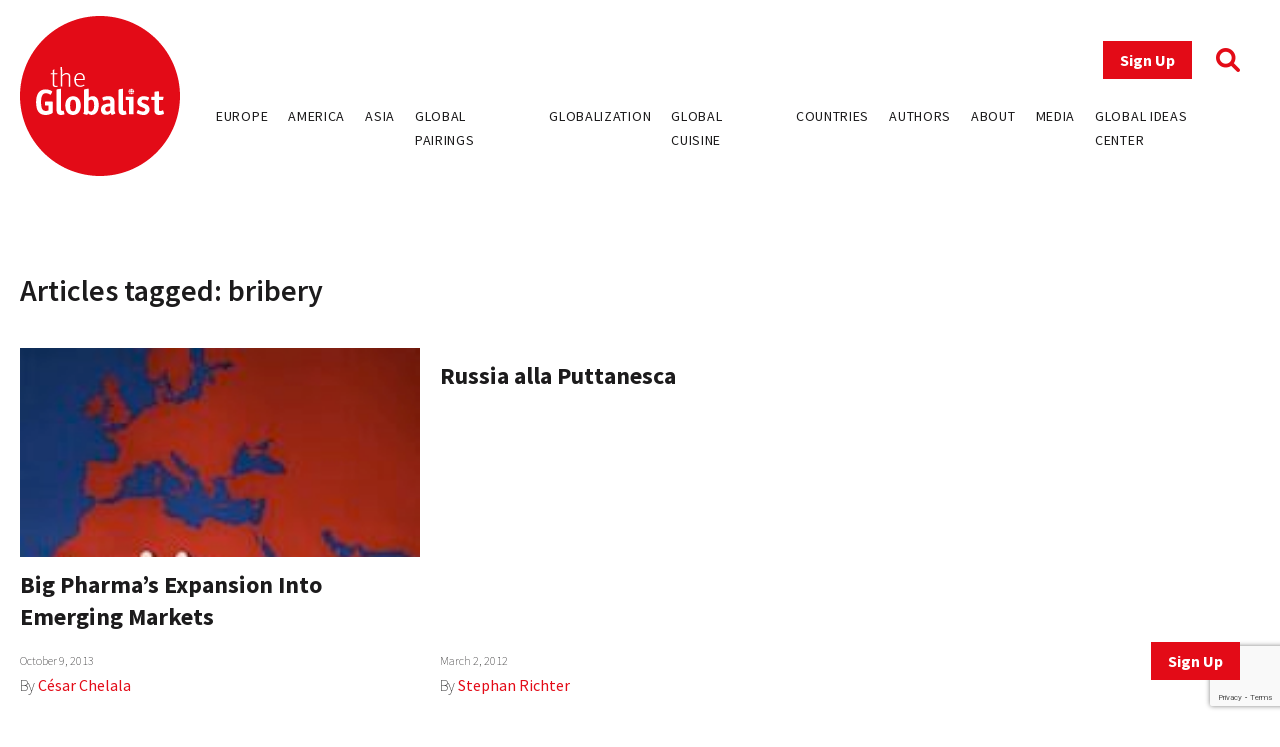

--- FILE ---
content_type: text/html; charset=utf-8
request_url: https://www.google.com/recaptcha/api2/anchor?ar=1&k=6LfY-q8pAAAAAN3LpddxMFiVySoH06K-FQfPGBtr&co=aHR0cHM6Ly93d3cudGhlZ2xvYmFsaXN0LmNvbTo0NDM.&hl=en&v=PoyoqOPhxBO7pBk68S4YbpHZ&size=invisible&anchor-ms=20000&execute-ms=30000&cb=ejc0nwwbsjo9
body_size: 48498
content:
<!DOCTYPE HTML><html dir="ltr" lang="en"><head><meta http-equiv="Content-Type" content="text/html; charset=UTF-8">
<meta http-equiv="X-UA-Compatible" content="IE=edge">
<title>reCAPTCHA</title>
<style type="text/css">
/* cyrillic-ext */
@font-face {
  font-family: 'Roboto';
  font-style: normal;
  font-weight: 400;
  font-stretch: 100%;
  src: url(//fonts.gstatic.com/s/roboto/v48/KFO7CnqEu92Fr1ME7kSn66aGLdTylUAMa3GUBHMdazTgWw.woff2) format('woff2');
  unicode-range: U+0460-052F, U+1C80-1C8A, U+20B4, U+2DE0-2DFF, U+A640-A69F, U+FE2E-FE2F;
}
/* cyrillic */
@font-face {
  font-family: 'Roboto';
  font-style: normal;
  font-weight: 400;
  font-stretch: 100%;
  src: url(//fonts.gstatic.com/s/roboto/v48/KFO7CnqEu92Fr1ME7kSn66aGLdTylUAMa3iUBHMdazTgWw.woff2) format('woff2');
  unicode-range: U+0301, U+0400-045F, U+0490-0491, U+04B0-04B1, U+2116;
}
/* greek-ext */
@font-face {
  font-family: 'Roboto';
  font-style: normal;
  font-weight: 400;
  font-stretch: 100%;
  src: url(//fonts.gstatic.com/s/roboto/v48/KFO7CnqEu92Fr1ME7kSn66aGLdTylUAMa3CUBHMdazTgWw.woff2) format('woff2');
  unicode-range: U+1F00-1FFF;
}
/* greek */
@font-face {
  font-family: 'Roboto';
  font-style: normal;
  font-weight: 400;
  font-stretch: 100%;
  src: url(//fonts.gstatic.com/s/roboto/v48/KFO7CnqEu92Fr1ME7kSn66aGLdTylUAMa3-UBHMdazTgWw.woff2) format('woff2');
  unicode-range: U+0370-0377, U+037A-037F, U+0384-038A, U+038C, U+038E-03A1, U+03A3-03FF;
}
/* math */
@font-face {
  font-family: 'Roboto';
  font-style: normal;
  font-weight: 400;
  font-stretch: 100%;
  src: url(//fonts.gstatic.com/s/roboto/v48/KFO7CnqEu92Fr1ME7kSn66aGLdTylUAMawCUBHMdazTgWw.woff2) format('woff2');
  unicode-range: U+0302-0303, U+0305, U+0307-0308, U+0310, U+0312, U+0315, U+031A, U+0326-0327, U+032C, U+032F-0330, U+0332-0333, U+0338, U+033A, U+0346, U+034D, U+0391-03A1, U+03A3-03A9, U+03B1-03C9, U+03D1, U+03D5-03D6, U+03F0-03F1, U+03F4-03F5, U+2016-2017, U+2034-2038, U+203C, U+2040, U+2043, U+2047, U+2050, U+2057, U+205F, U+2070-2071, U+2074-208E, U+2090-209C, U+20D0-20DC, U+20E1, U+20E5-20EF, U+2100-2112, U+2114-2115, U+2117-2121, U+2123-214F, U+2190, U+2192, U+2194-21AE, U+21B0-21E5, U+21F1-21F2, U+21F4-2211, U+2213-2214, U+2216-22FF, U+2308-230B, U+2310, U+2319, U+231C-2321, U+2336-237A, U+237C, U+2395, U+239B-23B7, U+23D0, U+23DC-23E1, U+2474-2475, U+25AF, U+25B3, U+25B7, U+25BD, U+25C1, U+25CA, U+25CC, U+25FB, U+266D-266F, U+27C0-27FF, U+2900-2AFF, U+2B0E-2B11, U+2B30-2B4C, U+2BFE, U+3030, U+FF5B, U+FF5D, U+1D400-1D7FF, U+1EE00-1EEFF;
}
/* symbols */
@font-face {
  font-family: 'Roboto';
  font-style: normal;
  font-weight: 400;
  font-stretch: 100%;
  src: url(//fonts.gstatic.com/s/roboto/v48/KFO7CnqEu92Fr1ME7kSn66aGLdTylUAMaxKUBHMdazTgWw.woff2) format('woff2');
  unicode-range: U+0001-000C, U+000E-001F, U+007F-009F, U+20DD-20E0, U+20E2-20E4, U+2150-218F, U+2190, U+2192, U+2194-2199, U+21AF, U+21E6-21F0, U+21F3, U+2218-2219, U+2299, U+22C4-22C6, U+2300-243F, U+2440-244A, U+2460-24FF, U+25A0-27BF, U+2800-28FF, U+2921-2922, U+2981, U+29BF, U+29EB, U+2B00-2BFF, U+4DC0-4DFF, U+FFF9-FFFB, U+10140-1018E, U+10190-1019C, U+101A0, U+101D0-101FD, U+102E0-102FB, U+10E60-10E7E, U+1D2C0-1D2D3, U+1D2E0-1D37F, U+1F000-1F0FF, U+1F100-1F1AD, U+1F1E6-1F1FF, U+1F30D-1F30F, U+1F315, U+1F31C, U+1F31E, U+1F320-1F32C, U+1F336, U+1F378, U+1F37D, U+1F382, U+1F393-1F39F, U+1F3A7-1F3A8, U+1F3AC-1F3AF, U+1F3C2, U+1F3C4-1F3C6, U+1F3CA-1F3CE, U+1F3D4-1F3E0, U+1F3ED, U+1F3F1-1F3F3, U+1F3F5-1F3F7, U+1F408, U+1F415, U+1F41F, U+1F426, U+1F43F, U+1F441-1F442, U+1F444, U+1F446-1F449, U+1F44C-1F44E, U+1F453, U+1F46A, U+1F47D, U+1F4A3, U+1F4B0, U+1F4B3, U+1F4B9, U+1F4BB, U+1F4BF, U+1F4C8-1F4CB, U+1F4D6, U+1F4DA, U+1F4DF, U+1F4E3-1F4E6, U+1F4EA-1F4ED, U+1F4F7, U+1F4F9-1F4FB, U+1F4FD-1F4FE, U+1F503, U+1F507-1F50B, U+1F50D, U+1F512-1F513, U+1F53E-1F54A, U+1F54F-1F5FA, U+1F610, U+1F650-1F67F, U+1F687, U+1F68D, U+1F691, U+1F694, U+1F698, U+1F6AD, U+1F6B2, U+1F6B9-1F6BA, U+1F6BC, U+1F6C6-1F6CF, U+1F6D3-1F6D7, U+1F6E0-1F6EA, U+1F6F0-1F6F3, U+1F6F7-1F6FC, U+1F700-1F7FF, U+1F800-1F80B, U+1F810-1F847, U+1F850-1F859, U+1F860-1F887, U+1F890-1F8AD, U+1F8B0-1F8BB, U+1F8C0-1F8C1, U+1F900-1F90B, U+1F93B, U+1F946, U+1F984, U+1F996, U+1F9E9, U+1FA00-1FA6F, U+1FA70-1FA7C, U+1FA80-1FA89, U+1FA8F-1FAC6, U+1FACE-1FADC, U+1FADF-1FAE9, U+1FAF0-1FAF8, U+1FB00-1FBFF;
}
/* vietnamese */
@font-face {
  font-family: 'Roboto';
  font-style: normal;
  font-weight: 400;
  font-stretch: 100%;
  src: url(//fonts.gstatic.com/s/roboto/v48/KFO7CnqEu92Fr1ME7kSn66aGLdTylUAMa3OUBHMdazTgWw.woff2) format('woff2');
  unicode-range: U+0102-0103, U+0110-0111, U+0128-0129, U+0168-0169, U+01A0-01A1, U+01AF-01B0, U+0300-0301, U+0303-0304, U+0308-0309, U+0323, U+0329, U+1EA0-1EF9, U+20AB;
}
/* latin-ext */
@font-face {
  font-family: 'Roboto';
  font-style: normal;
  font-weight: 400;
  font-stretch: 100%;
  src: url(//fonts.gstatic.com/s/roboto/v48/KFO7CnqEu92Fr1ME7kSn66aGLdTylUAMa3KUBHMdazTgWw.woff2) format('woff2');
  unicode-range: U+0100-02BA, U+02BD-02C5, U+02C7-02CC, U+02CE-02D7, U+02DD-02FF, U+0304, U+0308, U+0329, U+1D00-1DBF, U+1E00-1E9F, U+1EF2-1EFF, U+2020, U+20A0-20AB, U+20AD-20C0, U+2113, U+2C60-2C7F, U+A720-A7FF;
}
/* latin */
@font-face {
  font-family: 'Roboto';
  font-style: normal;
  font-weight: 400;
  font-stretch: 100%;
  src: url(//fonts.gstatic.com/s/roboto/v48/KFO7CnqEu92Fr1ME7kSn66aGLdTylUAMa3yUBHMdazQ.woff2) format('woff2');
  unicode-range: U+0000-00FF, U+0131, U+0152-0153, U+02BB-02BC, U+02C6, U+02DA, U+02DC, U+0304, U+0308, U+0329, U+2000-206F, U+20AC, U+2122, U+2191, U+2193, U+2212, U+2215, U+FEFF, U+FFFD;
}
/* cyrillic-ext */
@font-face {
  font-family: 'Roboto';
  font-style: normal;
  font-weight: 500;
  font-stretch: 100%;
  src: url(//fonts.gstatic.com/s/roboto/v48/KFO7CnqEu92Fr1ME7kSn66aGLdTylUAMa3GUBHMdazTgWw.woff2) format('woff2');
  unicode-range: U+0460-052F, U+1C80-1C8A, U+20B4, U+2DE0-2DFF, U+A640-A69F, U+FE2E-FE2F;
}
/* cyrillic */
@font-face {
  font-family: 'Roboto';
  font-style: normal;
  font-weight: 500;
  font-stretch: 100%;
  src: url(//fonts.gstatic.com/s/roboto/v48/KFO7CnqEu92Fr1ME7kSn66aGLdTylUAMa3iUBHMdazTgWw.woff2) format('woff2');
  unicode-range: U+0301, U+0400-045F, U+0490-0491, U+04B0-04B1, U+2116;
}
/* greek-ext */
@font-face {
  font-family: 'Roboto';
  font-style: normal;
  font-weight: 500;
  font-stretch: 100%;
  src: url(//fonts.gstatic.com/s/roboto/v48/KFO7CnqEu92Fr1ME7kSn66aGLdTylUAMa3CUBHMdazTgWw.woff2) format('woff2');
  unicode-range: U+1F00-1FFF;
}
/* greek */
@font-face {
  font-family: 'Roboto';
  font-style: normal;
  font-weight: 500;
  font-stretch: 100%;
  src: url(//fonts.gstatic.com/s/roboto/v48/KFO7CnqEu92Fr1ME7kSn66aGLdTylUAMa3-UBHMdazTgWw.woff2) format('woff2');
  unicode-range: U+0370-0377, U+037A-037F, U+0384-038A, U+038C, U+038E-03A1, U+03A3-03FF;
}
/* math */
@font-face {
  font-family: 'Roboto';
  font-style: normal;
  font-weight: 500;
  font-stretch: 100%;
  src: url(//fonts.gstatic.com/s/roboto/v48/KFO7CnqEu92Fr1ME7kSn66aGLdTylUAMawCUBHMdazTgWw.woff2) format('woff2');
  unicode-range: U+0302-0303, U+0305, U+0307-0308, U+0310, U+0312, U+0315, U+031A, U+0326-0327, U+032C, U+032F-0330, U+0332-0333, U+0338, U+033A, U+0346, U+034D, U+0391-03A1, U+03A3-03A9, U+03B1-03C9, U+03D1, U+03D5-03D6, U+03F0-03F1, U+03F4-03F5, U+2016-2017, U+2034-2038, U+203C, U+2040, U+2043, U+2047, U+2050, U+2057, U+205F, U+2070-2071, U+2074-208E, U+2090-209C, U+20D0-20DC, U+20E1, U+20E5-20EF, U+2100-2112, U+2114-2115, U+2117-2121, U+2123-214F, U+2190, U+2192, U+2194-21AE, U+21B0-21E5, U+21F1-21F2, U+21F4-2211, U+2213-2214, U+2216-22FF, U+2308-230B, U+2310, U+2319, U+231C-2321, U+2336-237A, U+237C, U+2395, U+239B-23B7, U+23D0, U+23DC-23E1, U+2474-2475, U+25AF, U+25B3, U+25B7, U+25BD, U+25C1, U+25CA, U+25CC, U+25FB, U+266D-266F, U+27C0-27FF, U+2900-2AFF, U+2B0E-2B11, U+2B30-2B4C, U+2BFE, U+3030, U+FF5B, U+FF5D, U+1D400-1D7FF, U+1EE00-1EEFF;
}
/* symbols */
@font-face {
  font-family: 'Roboto';
  font-style: normal;
  font-weight: 500;
  font-stretch: 100%;
  src: url(//fonts.gstatic.com/s/roboto/v48/KFO7CnqEu92Fr1ME7kSn66aGLdTylUAMaxKUBHMdazTgWw.woff2) format('woff2');
  unicode-range: U+0001-000C, U+000E-001F, U+007F-009F, U+20DD-20E0, U+20E2-20E4, U+2150-218F, U+2190, U+2192, U+2194-2199, U+21AF, U+21E6-21F0, U+21F3, U+2218-2219, U+2299, U+22C4-22C6, U+2300-243F, U+2440-244A, U+2460-24FF, U+25A0-27BF, U+2800-28FF, U+2921-2922, U+2981, U+29BF, U+29EB, U+2B00-2BFF, U+4DC0-4DFF, U+FFF9-FFFB, U+10140-1018E, U+10190-1019C, U+101A0, U+101D0-101FD, U+102E0-102FB, U+10E60-10E7E, U+1D2C0-1D2D3, U+1D2E0-1D37F, U+1F000-1F0FF, U+1F100-1F1AD, U+1F1E6-1F1FF, U+1F30D-1F30F, U+1F315, U+1F31C, U+1F31E, U+1F320-1F32C, U+1F336, U+1F378, U+1F37D, U+1F382, U+1F393-1F39F, U+1F3A7-1F3A8, U+1F3AC-1F3AF, U+1F3C2, U+1F3C4-1F3C6, U+1F3CA-1F3CE, U+1F3D4-1F3E0, U+1F3ED, U+1F3F1-1F3F3, U+1F3F5-1F3F7, U+1F408, U+1F415, U+1F41F, U+1F426, U+1F43F, U+1F441-1F442, U+1F444, U+1F446-1F449, U+1F44C-1F44E, U+1F453, U+1F46A, U+1F47D, U+1F4A3, U+1F4B0, U+1F4B3, U+1F4B9, U+1F4BB, U+1F4BF, U+1F4C8-1F4CB, U+1F4D6, U+1F4DA, U+1F4DF, U+1F4E3-1F4E6, U+1F4EA-1F4ED, U+1F4F7, U+1F4F9-1F4FB, U+1F4FD-1F4FE, U+1F503, U+1F507-1F50B, U+1F50D, U+1F512-1F513, U+1F53E-1F54A, U+1F54F-1F5FA, U+1F610, U+1F650-1F67F, U+1F687, U+1F68D, U+1F691, U+1F694, U+1F698, U+1F6AD, U+1F6B2, U+1F6B9-1F6BA, U+1F6BC, U+1F6C6-1F6CF, U+1F6D3-1F6D7, U+1F6E0-1F6EA, U+1F6F0-1F6F3, U+1F6F7-1F6FC, U+1F700-1F7FF, U+1F800-1F80B, U+1F810-1F847, U+1F850-1F859, U+1F860-1F887, U+1F890-1F8AD, U+1F8B0-1F8BB, U+1F8C0-1F8C1, U+1F900-1F90B, U+1F93B, U+1F946, U+1F984, U+1F996, U+1F9E9, U+1FA00-1FA6F, U+1FA70-1FA7C, U+1FA80-1FA89, U+1FA8F-1FAC6, U+1FACE-1FADC, U+1FADF-1FAE9, U+1FAF0-1FAF8, U+1FB00-1FBFF;
}
/* vietnamese */
@font-face {
  font-family: 'Roboto';
  font-style: normal;
  font-weight: 500;
  font-stretch: 100%;
  src: url(//fonts.gstatic.com/s/roboto/v48/KFO7CnqEu92Fr1ME7kSn66aGLdTylUAMa3OUBHMdazTgWw.woff2) format('woff2');
  unicode-range: U+0102-0103, U+0110-0111, U+0128-0129, U+0168-0169, U+01A0-01A1, U+01AF-01B0, U+0300-0301, U+0303-0304, U+0308-0309, U+0323, U+0329, U+1EA0-1EF9, U+20AB;
}
/* latin-ext */
@font-face {
  font-family: 'Roboto';
  font-style: normal;
  font-weight: 500;
  font-stretch: 100%;
  src: url(//fonts.gstatic.com/s/roboto/v48/KFO7CnqEu92Fr1ME7kSn66aGLdTylUAMa3KUBHMdazTgWw.woff2) format('woff2');
  unicode-range: U+0100-02BA, U+02BD-02C5, U+02C7-02CC, U+02CE-02D7, U+02DD-02FF, U+0304, U+0308, U+0329, U+1D00-1DBF, U+1E00-1E9F, U+1EF2-1EFF, U+2020, U+20A0-20AB, U+20AD-20C0, U+2113, U+2C60-2C7F, U+A720-A7FF;
}
/* latin */
@font-face {
  font-family: 'Roboto';
  font-style: normal;
  font-weight: 500;
  font-stretch: 100%;
  src: url(//fonts.gstatic.com/s/roboto/v48/KFO7CnqEu92Fr1ME7kSn66aGLdTylUAMa3yUBHMdazQ.woff2) format('woff2');
  unicode-range: U+0000-00FF, U+0131, U+0152-0153, U+02BB-02BC, U+02C6, U+02DA, U+02DC, U+0304, U+0308, U+0329, U+2000-206F, U+20AC, U+2122, U+2191, U+2193, U+2212, U+2215, U+FEFF, U+FFFD;
}
/* cyrillic-ext */
@font-face {
  font-family: 'Roboto';
  font-style: normal;
  font-weight: 900;
  font-stretch: 100%;
  src: url(//fonts.gstatic.com/s/roboto/v48/KFO7CnqEu92Fr1ME7kSn66aGLdTylUAMa3GUBHMdazTgWw.woff2) format('woff2');
  unicode-range: U+0460-052F, U+1C80-1C8A, U+20B4, U+2DE0-2DFF, U+A640-A69F, U+FE2E-FE2F;
}
/* cyrillic */
@font-face {
  font-family: 'Roboto';
  font-style: normal;
  font-weight: 900;
  font-stretch: 100%;
  src: url(//fonts.gstatic.com/s/roboto/v48/KFO7CnqEu92Fr1ME7kSn66aGLdTylUAMa3iUBHMdazTgWw.woff2) format('woff2');
  unicode-range: U+0301, U+0400-045F, U+0490-0491, U+04B0-04B1, U+2116;
}
/* greek-ext */
@font-face {
  font-family: 'Roboto';
  font-style: normal;
  font-weight: 900;
  font-stretch: 100%;
  src: url(//fonts.gstatic.com/s/roboto/v48/KFO7CnqEu92Fr1ME7kSn66aGLdTylUAMa3CUBHMdazTgWw.woff2) format('woff2');
  unicode-range: U+1F00-1FFF;
}
/* greek */
@font-face {
  font-family: 'Roboto';
  font-style: normal;
  font-weight: 900;
  font-stretch: 100%;
  src: url(//fonts.gstatic.com/s/roboto/v48/KFO7CnqEu92Fr1ME7kSn66aGLdTylUAMa3-UBHMdazTgWw.woff2) format('woff2');
  unicode-range: U+0370-0377, U+037A-037F, U+0384-038A, U+038C, U+038E-03A1, U+03A3-03FF;
}
/* math */
@font-face {
  font-family: 'Roboto';
  font-style: normal;
  font-weight: 900;
  font-stretch: 100%;
  src: url(//fonts.gstatic.com/s/roboto/v48/KFO7CnqEu92Fr1ME7kSn66aGLdTylUAMawCUBHMdazTgWw.woff2) format('woff2');
  unicode-range: U+0302-0303, U+0305, U+0307-0308, U+0310, U+0312, U+0315, U+031A, U+0326-0327, U+032C, U+032F-0330, U+0332-0333, U+0338, U+033A, U+0346, U+034D, U+0391-03A1, U+03A3-03A9, U+03B1-03C9, U+03D1, U+03D5-03D6, U+03F0-03F1, U+03F4-03F5, U+2016-2017, U+2034-2038, U+203C, U+2040, U+2043, U+2047, U+2050, U+2057, U+205F, U+2070-2071, U+2074-208E, U+2090-209C, U+20D0-20DC, U+20E1, U+20E5-20EF, U+2100-2112, U+2114-2115, U+2117-2121, U+2123-214F, U+2190, U+2192, U+2194-21AE, U+21B0-21E5, U+21F1-21F2, U+21F4-2211, U+2213-2214, U+2216-22FF, U+2308-230B, U+2310, U+2319, U+231C-2321, U+2336-237A, U+237C, U+2395, U+239B-23B7, U+23D0, U+23DC-23E1, U+2474-2475, U+25AF, U+25B3, U+25B7, U+25BD, U+25C1, U+25CA, U+25CC, U+25FB, U+266D-266F, U+27C0-27FF, U+2900-2AFF, U+2B0E-2B11, U+2B30-2B4C, U+2BFE, U+3030, U+FF5B, U+FF5D, U+1D400-1D7FF, U+1EE00-1EEFF;
}
/* symbols */
@font-face {
  font-family: 'Roboto';
  font-style: normal;
  font-weight: 900;
  font-stretch: 100%;
  src: url(//fonts.gstatic.com/s/roboto/v48/KFO7CnqEu92Fr1ME7kSn66aGLdTylUAMaxKUBHMdazTgWw.woff2) format('woff2');
  unicode-range: U+0001-000C, U+000E-001F, U+007F-009F, U+20DD-20E0, U+20E2-20E4, U+2150-218F, U+2190, U+2192, U+2194-2199, U+21AF, U+21E6-21F0, U+21F3, U+2218-2219, U+2299, U+22C4-22C6, U+2300-243F, U+2440-244A, U+2460-24FF, U+25A0-27BF, U+2800-28FF, U+2921-2922, U+2981, U+29BF, U+29EB, U+2B00-2BFF, U+4DC0-4DFF, U+FFF9-FFFB, U+10140-1018E, U+10190-1019C, U+101A0, U+101D0-101FD, U+102E0-102FB, U+10E60-10E7E, U+1D2C0-1D2D3, U+1D2E0-1D37F, U+1F000-1F0FF, U+1F100-1F1AD, U+1F1E6-1F1FF, U+1F30D-1F30F, U+1F315, U+1F31C, U+1F31E, U+1F320-1F32C, U+1F336, U+1F378, U+1F37D, U+1F382, U+1F393-1F39F, U+1F3A7-1F3A8, U+1F3AC-1F3AF, U+1F3C2, U+1F3C4-1F3C6, U+1F3CA-1F3CE, U+1F3D4-1F3E0, U+1F3ED, U+1F3F1-1F3F3, U+1F3F5-1F3F7, U+1F408, U+1F415, U+1F41F, U+1F426, U+1F43F, U+1F441-1F442, U+1F444, U+1F446-1F449, U+1F44C-1F44E, U+1F453, U+1F46A, U+1F47D, U+1F4A3, U+1F4B0, U+1F4B3, U+1F4B9, U+1F4BB, U+1F4BF, U+1F4C8-1F4CB, U+1F4D6, U+1F4DA, U+1F4DF, U+1F4E3-1F4E6, U+1F4EA-1F4ED, U+1F4F7, U+1F4F9-1F4FB, U+1F4FD-1F4FE, U+1F503, U+1F507-1F50B, U+1F50D, U+1F512-1F513, U+1F53E-1F54A, U+1F54F-1F5FA, U+1F610, U+1F650-1F67F, U+1F687, U+1F68D, U+1F691, U+1F694, U+1F698, U+1F6AD, U+1F6B2, U+1F6B9-1F6BA, U+1F6BC, U+1F6C6-1F6CF, U+1F6D3-1F6D7, U+1F6E0-1F6EA, U+1F6F0-1F6F3, U+1F6F7-1F6FC, U+1F700-1F7FF, U+1F800-1F80B, U+1F810-1F847, U+1F850-1F859, U+1F860-1F887, U+1F890-1F8AD, U+1F8B0-1F8BB, U+1F8C0-1F8C1, U+1F900-1F90B, U+1F93B, U+1F946, U+1F984, U+1F996, U+1F9E9, U+1FA00-1FA6F, U+1FA70-1FA7C, U+1FA80-1FA89, U+1FA8F-1FAC6, U+1FACE-1FADC, U+1FADF-1FAE9, U+1FAF0-1FAF8, U+1FB00-1FBFF;
}
/* vietnamese */
@font-face {
  font-family: 'Roboto';
  font-style: normal;
  font-weight: 900;
  font-stretch: 100%;
  src: url(//fonts.gstatic.com/s/roboto/v48/KFO7CnqEu92Fr1ME7kSn66aGLdTylUAMa3OUBHMdazTgWw.woff2) format('woff2');
  unicode-range: U+0102-0103, U+0110-0111, U+0128-0129, U+0168-0169, U+01A0-01A1, U+01AF-01B0, U+0300-0301, U+0303-0304, U+0308-0309, U+0323, U+0329, U+1EA0-1EF9, U+20AB;
}
/* latin-ext */
@font-face {
  font-family: 'Roboto';
  font-style: normal;
  font-weight: 900;
  font-stretch: 100%;
  src: url(//fonts.gstatic.com/s/roboto/v48/KFO7CnqEu92Fr1ME7kSn66aGLdTylUAMa3KUBHMdazTgWw.woff2) format('woff2');
  unicode-range: U+0100-02BA, U+02BD-02C5, U+02C7-02CC, U+02CE-02D7, U+02DD-02FF, U+0304, U+0308, U+0329, U+1D00-1DBF, U+1E00-1E9F, U+1EF2-1EFF, U+2020, U+20A0-20AB, U+20AD-20C0, U+2113, U+2C60-2C7F, U+A720-A7FF;
}
/* latin */
@font-face {
  font-family: 'Roboto';
  font-style: normal;
  font-weight: 900;
  font-stretch: 100%;
  src: url(//fonts.gstatic.com/s/roboto/v48/KFO7CnqEu92Fr1ME7kSn66aGLdTylUAMa3yUBHMdazQ.woff2) format('woff2');
  unicode-range: U+0000-00FF, U+0131, U+0152-0153, U+02BB-02BC, U+02C6, U+02DA, U+02DC, U+0304, U+0308, U+0329, U+2000-206F, U+20AC, U+2122, U+2191, U+2193, U+2212, U+2215, U+FEFF, U+FFFD;
}

</style>
<link rel="stylesheet" type="text/css" href="https://www.gstatic.com/recaptcha/releases/PoyoqOPhxBO7pBk68S4YbpHZ/styles__ltr.css">
<script nonce="Pri3JF1zaKM0w7BYBYIrDA" type="text/javascript">window['__recaptcha_api'] = 'https://www.google.com/recaptcha/api2/';</script>
<script type="text/javascript" src="https://www.gstatic.com/recaptcha/releases/PoyoqOPhxBO7pBk68S4YbpHZ/recaptcha__en.js" nonce="Pri3JF1zaKM0w7BYBYIrDA">
      
    </script></head>
<body><div id="rc-anchor-alert" class="rc-anchor-alert"></div>
<input type="hidden" id="recaptcha-token" value="[base64]">
<script type="text/javascript" nonce="Pri3JF1zaKM0w7BYBYIrDA">
      recaptcha.anchor.Main.init("[\x22ainput\x22,[\x22bgdata\x22,\x22\x22,\[base64]/[base64]/[base64]/[base64]/[base64]/UltsKytdPUU6KEU8MjA0OD9SW2wrK109RT4+NnwxOTI6KChFJjY0NTEyKT09NTUyOTYmJk0rMTxjLmxlbmd0aCYmKGMuY2hhckNvZGVBdChNKzEpJjY0NTEyKT09NTYzMjA/[base64]/[base64]/[base64]/[base64]/[base64]/[base64]/[base64]\x22,\[base64]\\u003d\\u003d\x22,\[base64]/DjFjCsnA8woIgwpnDlcKDBcKqwocTw7Zgc8Oxw65Xwr4ow47DtXrCj8KAw6VzCChIw4R3EQvDnX7DhGZJNg1ow4ZTE0xywpM3GsOQbsKDwqLDtHfDvcKiwpXDg8KawoVCbiPCknx3wqclF8OGwovCs2BjC1bCvcKmM8OQAhQhw7PCs0/[base64]/[base64]/DncKfFAjCoArCqMOjMELDi8OUw6nCqn5UPsO4TSXDlsKCZ8O5ZMK8w7MewoF+wpzCq8KhworCt8KEwposwq/CvcOpwr/[base64]/[base64]/Dth3CkiLDmcOjKEDCqMODc3bDnsKNwpE3wofCuSZgwpLCnHLDmhXDusO+w7LDk1w4w4PDrsKGwrbDk0TCisKdw5XDtMOhX8KqESY5OMODbWZVAGwgw49Jw6HDrSXCl1fDsMOuODfDjT/ClsOqJsKEwoLChcOBw7c8w4LDjm7ChlpgYFcXw6PDojLDisO+w6/CnMK3K8OVwqYrZw4TwqJ1OU1AUyNfMMOjZ03DuMKZSFQCwpQ2w7TDgsKRWMKRbSXDlANOw7IBK0nCq1g3RMONw63DoHDCiUVRBsOqeDJyw5TDryYzwoQEYsKyw7vCmcOqN8KAw4nCgXHCpHdgw4Y2wrfDhsOYw65BMsK5wovDv8ONw7ZrFcKjX8KkME/[base64]/[base64]/ClCPCiArCrwnCncOzwqTCt8KBGcOdw54dOcKsw6BIwrxOSsKyND/DhV0SwozDi8OEw4/[base64]/ClMKEXsKLwo9TwqjDkGfCujvCuMKHAhPCu8OdWcKJwpvDn3lGDkrCiMOdTV/Cj3ZPwqPDl8KsTkXDu8O8woQ4woY2P8KnAMO2eWnCpF3CkjUnw7ByQS7CjsK5w5LCo8Otw5rDgMO7wpgyw7x6w5nDpcKtwo/DncKswpkswoLDhjDCkUonw7XDksOxwq/DgcObwrzChcKoMzLDj8K/[base64]/[base64]/BHATH8Kcw7HClMKVw5jDiMOZw4LCsFsTZMOGw6N+w47Dn8KvL0l0wo7Dh1cDfsKOw7/DvcOoL8O+wrRsHcO7NMKFUnB1w7IOIsOyw7rDv1TCvMKKeGcGMRdGw7fCoyAKwrXCtUALf8O+w7wneMOIw4rDjgvDqMOewrbDrUFnLnfCt8K9M0bDqmhCAhnDqcOQwrbDqcOuwoPCpRvCnMK/NDXDo8KJwrI6w6vDumotw4hdPcKtT8OgwoHDgsKPJVplw5TChAMweGFkZ8Kzwp1tW8OVwrHColvDgQpCLcOOGTrCicO2wpHCtMKqwqbDumdrdRwqZiR3RcOhw51xeVbDlMKwAsKvYRfCkTrCiSLChcOQwqjCvzXDl8K9wr/[base64]/CpMO/wp/CgitmUcO0w4VERcOkw6JrTcKEw4TDmiI/w6FrworDijpfXcKVwrjCssOwcMKfwpjDk8O5UsOeworDhBxxCXFfbSbCusKqw65kL8OjCB1Qw4zDvmTDoDLDt3QvUsKxwo0zX8Kowo8dw6HDhsKtLCbDi8O/ZELDvG3DjMOxFcOrw5zCgFEWwo/DnMOFw5bDhcOowrTCikNiIsO/LAssw5vCnsKCwozCt8Ojwq/DsMK2wrssw71GRcOuw4fCoh0pAko8w5I+XMOFwofCjMK7wqlCw6bCtMKTd8O0w4zChcOmZUDDosK9wqMCw7A3w7VafUARwqhqYEAoIMKnWkvDqUYDHn8Hw7jDncOEVcOPS8OYw60qw6NKw4HDqMKywpDCjcKuKlPDkEzDknZpeTnDpcO/[base64]/Crx7CvwPCnsOXw4nCjsKgwrwxwogrHRB5VX9zw7TDhmXDvQDCgQbCsMKSGgJpRkhDw5gZwqd2FsKew4RQW2fClcKBw6nChMKkQ8OjesK8w7HCncKQwovDrRLDjsOJw5DDvMOtIHAFw43Cm8OZwp/DtBJKw4/DoMKaw5jCtQMAw5USO8KZdDzCp8KKw6YiXMOVeVnDuEIgJENUN8Khw7J5ACvDokPChiNGBHZkYzjDqMOLwoTCo1PCiCIwQQVkwq4AKGo/wo/[base64]/DgsOQw7TCrAbDkEnCqsO/woLDpcO4d8Osw47CtMKVKibChmfDpHbDt8KvwqAdwobDgTYyw5pewrRWM8KJwpLCq1HDgMKLPMK2AjJFFMKfGwjDgsOdEydaBMKeKcKaw5JHwpXClzVsB8Oqwow6chTDk8Kvw63DqsKfwrp5w6bChEIsGcKWw6hvcRrDmcKKTMKlwrDDr8O/QMKSbcKRwo1gUEglwrDCsTAQG8K+wpTCih9HZsKSw6w1wpY6XG8Ywq1DYTJQwpA2wqM5cAx1wp/Do8Oqw4Mewo1DNS7DgMOzOgXDmsKqMMO/wr/DnBAtQ8K6wqBNwqtJw4Iuw4hfIkjDkjTDuMKmKsOAwpwXWsK1w6rCrMO2wrQNwoIBShg6wrbDp8OyHi4efUnCn8K7w7xkw6YaY1c/wqrCiMOSwoLDu1LDssOKw4wyPcOjG351CX5yw4LDilvCusOMYsKywpYHw5dRw5NmayLCnhhbf2BkSQjClnDCpcKNwrkHwq7CmcOsSsKCw50mw77DpEPDty/DpQRdRHg4C8OSNzNiwovCiFxkHMOtw7FaY2nDr3Ntw7cTw4xLAiLDigU1woHDk8K2wqMqCMKJw7tXQjnCk3dbGUUBwoXDs8KIF2Uuw5fCrcKpwqrCpMOgDcKAw6vDhMOMw6pXw63Cl8Oaw5sywozCl8Osw6fDuQQfwrLCqxfDqMOTOkLCl1/DtknCtGJfB8OoYE3DjxF9w6N3w4FgwrjDt0oLwo5wwrDDhcKBw6l/wp7Dt8KZTS40DcKoa8OZOsK+wprCuX7CpS3Ckw8WwrbDqGbDmVU3F8K9wqPCpsKLw77DgcO2wp/[base64]/wq/[base64]/w7F0w5IxClhvCMKOw6tJwr8uayFsTnhTLQbCkcO9KHMjwo7CqcKzB8KYDVbDozjCrDIyFAfDqsKsYMKUdsO0wr/DlXjDpj1Qw7/DjwvCkcK+w7A6dsO+w5NowqQrwp3DqMOrw4/Dr8K+O8K+DVVXOsOVIHknbMK3w6PCiw/ClcOWwo/Ci8OBCB/[base64]/CuiduXsKQw6HCn8KbfcOGw7XClcO3wrRISmFAKcKiAsK0wqgxAMOKEsOnC8Oew4/[base64]/eMKKNsO3QMOvwoJhDg7DvsKNcsOEfiBpEMKhw4MUw6fCqcOhwpIWw6zDmMK5w5/DlXFyaXxgUzZRHWjChMOjw57Dq8KvcxZKUwDCoMKWeWEXw5AKZmpIw6R5bjFWDcKmw6/CtyoOd8OmNsOic8Knw6NEw4HDoxlUw7zDr8O0T8K5BsO/DcOtwpwqawfChUHCosKDXcObFy7Dt3YoBg14wqguw47CksKTwrplfcO2wp5lwpnCuABRwq7DgHDDssOfOydZw6NaKERFw5jCnmPDj8KuJ8KSdTUqJ8O0wrHCnF/Co8K9dMKFwqbCmGTDrkoAJMKxPkDDlcKowqEywoTDuGPDqkt8wr1baDHDssKxK8ORw7jDgiN1aAtwGMKYUsKJcSHDrMOtQMKSw4JqBMKfwr5pOcK/wqICB1LDo8OIwojCpcO9w6owY19KwoLDtXQff0fClBUPwr5swrTDgnFhwq0oOjRUw6MZwofDmsK9w77DjCB0w4w5OcKAw7cLK8K3wpjCh8KoZcK+w5w2VR0yw4PDusOPXxTDncKgw6JXw7vDunYYwrRtQcK+wqnDv8KHPMKCFh/Chw5tf0DCk8K5LWXDg1bDn8K7wrrDtcOTwqIKVBrCsG7CmHApwqVAYcKeEcKuJx7DqcKawqABwqYmVhXCsVfCjcO7DkZWQV8/MmrCisOfwr8pw4vCpsKYwoMxIAcGGXw8VsOTNsOEw6RXecKVw6YWwq59w6nDnlrDtS7CkcKGaTkgw7/CgwJ6w77DvsK2w7wQw6FfNcKywoxwBsKUw4AEw47DhMOucMKew5fDvMKSXMKRIMKpSMO1GS3CugbDsiFQw7PCli1eKnPCjsKVDsOxw5U4wrgWacK8w7zDncOjOgXCuwdTw4vDnw/DnVUCwqJ7w6jCtVx9axgLwoLDglVCw4HDgcKGw5NRwrVEwpLDgMKUVAJkLBPDi2wNecOZOsOZSFXCisOcWVR8w73DlMO6w5/Cp1PDvMKvdFgVwq9RwqzCrFfDucOzw53CucKfwqvDrsKzwpFvasKOBGdgwplEQ3trw5gMwrDCusKZw6ZjEMKWa8OlAcOcOVrClFXDvyM+w4TClMK3fS16UUzDuwQGJGnCrMKObXnDkBzChlLClltew6VOQyLDicOiR8KAw7fCmcKlw4HDkXYgMsKxexTDh8KAw5/CrgfCvxnDjMOcYsOURcKYw6J6wqDCrwh/GXd/w4plwo1OP2dlI253w5QMw6Zcw4jDg3kJBGnCscKow7oOw7cew6fCo8K/wrzDnsK3bMOfcBpvw7pBwoITw74Pw4IcwoTDhz7Ct1nCisOaw5xpLFVDwqbDksKNUcOrRHkPwr8aJBgGVcOyOyIdYcOuccK/w4jDh8KvAUfCqcKPHhRsVSV2w4jCuGvDlFLDrwEHYcKgBRnCrVM6cMKiDMKSBMO1w6nDh8KRAmAcw7jCoMO0w4oPeDlIQEHCuj97w5DCisKeR0bCiyZxCz/CpnDDosKfYgRILQvDpmJUw5o8wqrCvMOHwq/DlXLDiMKILsOWwqfCtyAJwqDDtXLDjHYDeF/DlDNpwrE4HsOkw6Myw6dnwrg8w79iw5ZIHMKBw4EOw5jDlyY+NwLCl8KWY8OaPcOcw6gzJsO7JQHCoF4QwpnCrzfDv2hJwrIXw4MmAD8dOwLDpBbDrMOKOMOiRBrDjcK0w6BBIj59w5PCtMOWWwjCiDNtw67Dm8KywobCj8KtacKpeBVTGyBhwr46wrh+w6J/wqbClULDjA/Dm1Jyw5rCkkImw4BWYlNaw5/CtTHDq8KQBjFLKUvDjmvCl8OwNFXCl8O5w7FgFjYMwpokU8KIMsKhwoZWw6g2d8OqdsKhwp11wpvCmmPChcKIwrMsfcKRw7FfbnPCqChBPsOqd8OaC8OHTMKOcE3DgSPDkXLDpmPDrjzDvMOEw7UJwpx2wovCmcKrw4zCplNYw60+A8KnwoLDu8KRwqfCqRB/SsKfX8KSw48kJx3Dr8OkwpILL8KRD8OwPGvCl8K9w5Z5PnZneSvCrnrDrsOzADzDukt4w6nCiTbDtE/DicK5KU/DrX3Ci8OmaVRYwok7w5kRSMOxYUV6wrjCo3XCtMKyKnfCvHHCuSpywqbDjA7Cq8KkwovDpxJaSsKhE8KYwqw0ZMKxwqAaDMK/[base64]/Du8OXDMKZcMKgbcOIfsKrNcOEeAxMO8Kmd8ONU2Nkw6bChQHComvCgDPCpUPDnG9EwqEweMO0ZH0FwrXDvDc5JHTCqH8Yw7LDiHfDpsKtw6fCqWwPw4vCvS40wofDpcOEw5/DtcKlNEbDg8KwNiBYwqIuw78awoHDmxLCjAfDpVVWHcKLw4cObsKnwpFzS1jDq8OcOQ97JMOZw6TDnATCqAs2DTVXw7rCq8OyYcO8wp9xwrN5w4Udw71NKsKCw5/[base64]/[base64]/[base64]/CtsK1woLCugbDtMOIa8Oow6FTfHnCocK3Vgcpwrk6w7/CqcKCw5rDkcOAQcKHwpl4QDLDm8O/[base64]/CpMKPwp3DsE5TYMKkYyXDk2bDlFPCkh7DnlPClMK6w67DhldZwrUUJ8OywofCi0bCvMOtS8Oow5nDvyEdaHXDg8OGwr7DvEsQFW3Dj8KMPcKUw7R0w4DDisO9QHLCr2LCoz/CpcKCw6XDsENpS8OoC8OgHcOHwoFUwoPCpybDksOnw5kKJMKobcKvRsK/e8KMw49yw6BQwr9ZXMOqwqHClsKiw7Ftw7fDmcO/w68MwrY6wpZ6w5XCmgEVw6VYw73DhsKpwrfCgmjCtWnCqS7Dpz/DvcKXwoHDsMK3w4lzfHFnGmpLEUTCnTfCvsORw7XDt8OcHMKIw71wazjCkUtxaCXDnnV5ZMO5P8KNPy/CulbDnibCvnLDrjfCrsKICVI1w53DrcOxcSXCqcOQc8OtwqAiworDmcOHwrvCk8O8w73CtcOAKsKcdWvDkMKcEEUXw5nCnBXDl8O8VcKjwrZZw5XDtMO+w7g+w7DCl28MJcO6w5cOF08kDn4NFS0CAcOIwpxrVyHCvlrCoy4gRDvCpcO/w79lYVpLw5AsakBTLy5nw6JiwosOwoAgwqjCsyjDik7DqQjCpCbDgl9jFRM6eXjCswt8G8OtwpbDqmDCpsKcccOwCsO+w4bDqMKiKcKTw6RFwoPDsSfCnMKffCMEVT8/wqMZAQQLw5wtwpNcL8KKO8O6wqkCMELDlh7Dr3zClcOFw4pcIChLwqrDhcKxM8O0BcKOwo7CgsK3YXlwCAPCkXvCuMK/b8OmasO2FWzCgsKlTMOTeMKXDcO5w43DrCDCpXQXc8KGwofCqwLCuANUwoHDmsOLw5TDqsKSBFLCvcKUwoA+woHCr8OJw5TCq0nCj8Klw6jDvRPCqsKtwqTDmE/DmMKrRgjCtcKYwqHDiHjCjBfDrFsew7FbPsOdSsO0w7TCnQnCl8K0w4decMOnwqTCt8K6EFYxw5zCiVHDrcKFw7t/wpM9YsKCPMKdKMOpTR1FwpRXAsK1wr/Cr0nCvlxEw4fCoMOhGcO8w6ImZ8KveRoqwpNowpAUScKtJsKaVcOoWF58wrjCmsKpAhMJYmMMQ0VSbXDDl3FfCsORdMKowr/DncKSPwVHBcOLIQ4YJcKbw4nDoARawq9SJxzDuFMtU2PDtcKJw7TDrsKFXgzDmXsBNgjCtSXDo8KCNA3CnBIYw77CsMKUw4bCvTHDiRd3wprCt8O4wq8zw5rCgMO9dMOHMcKbw6zCvcOsOws7JWzCgMOaJcOAwoYrDMK2Km/DucO+QsKMcQ3DrHXDg8OYw5jCtljCkcKyJcKiw7/ChR4IERnCmwUEwqjDqMKgS8OOFsKXM8KWw4LDnXjClcOwwrzCrMKXHWZLw4PCrcOmwrTCnDYFasOXw7HCmDlRw7/Dp8Krw4XDicOHwrDDvMOpAcOHw4/CokvDtX3DvjIRw79/wqPCiXl2wr7DpsKPw6fDqS5BPwx7DMObW8K6D8OiWsKJESRCwo9Jw5Ajw4NTC1LCiBR9DsOSI8KFw6xvwq/DlMKoO2nCm2V/w5tCwpfDhXBOwrI8wpA1CxrDsEBCe0B4w4/CgsOhIsKjKWTCrsOdwpxFw7XDusOeI8KFwrN6w541Im4OwqYPD3TCiTPCuinDpnrDtiXDsWFIw4PDuxDDmMOew4zCvAjCscObTQJvwpdow4gqwrDDlcO0Sw5Kwp87wqwca8K2ZcKpAMK0eVY2WMKVCGjDjsOLesKCSjNnwqfDjMKow43DksKIPF9fw7oON0bDjB/DmsKIFMKwwpHChj3Dm8O6wrZawrtGw79Rw6F4w4bCtCZBw7UKRTZawqLDicKvwqDCsMKlwrTDjcOZw5kZRkUlT8KNw4EYbkhRFwRCEX7DrsK3wpc9WsK0w50ZbMKdRWTDiBnDk8KBwr/DvlYrw4rCkTYNNcK5w5TCkF8FSsOjcS7Dh8Kxw7TCtMKgLcOJJsOywoHCskfDswNfRSrCrsOjVMKdwonCrVzCl8KFw7Qbw7HCrVLDv3/CnMOWLMOCw61vJ8Ouw4jDqcKKw4dxwpDCulvCml8yQWIVSGIjScKWbiLCoX3Dm8OCwoDCnMOdw4dww5PDoTI0wohkwpTDusKfQhMxN8KjWsO6H8Obw6TDocKdw5bCrXfClS8/LMKvLMO8Y8K2K8Odw7nDmn0iwr7ComBHwrNrw6U+w6nCgsKlwrrDvgzCnFXDncKYPD3DsTHCvcOWLHkmw4hkw53CoMOJw69wJxPCh8OsGUt1M0AuEMOpwpN8wqpiCB5/w6dQwq/Ck8OTw4fDpsObwrN6ScKlw495w43DncOHw7xZccOuTCjDu8KVwrlPAsK3w5LCqMOic8Kxw4B+w5d5w5Znw4fDmcK/w7h5w5PCmnjCjV8pwr7CuUjCuzVyUG/CtmfDksKOw5bCr1fDnMKtw5TDuW7DkMO+JcOGw7rCusOWTDRIwo/DvsODfkfDgX1rw67Dtg0Iwp4sK3fDsiVlw7QJLwbDoEjDqWPCsno3PVFMNcOnw5BaJsKgOxfDjcOowrjDrsOzQ8OSZ8KmwpjDgzjDrcOebkwgw6TDvwbDusOIDcKUOMOkw6vDjcK9GMOJw7/CgcK6MsOSw6fCtcONwpLCl8OaTRwEw5XDhh/DsMK6w50HS8KHw6VtVMOUKcOcGCDClMOtDcOzbMKuwpcQQsOUwoLDnnFLwp0WCBI8C8OvSQfCokEBOMONWsK4wrLDmy7ChkzDuDo7wobCpE8KwovCiCNqGBHDlcOqw4cZwpBjEwPDkmRPworDrWMFHD/DkcKZw43Dtz1lOMKEw4czw47CmMKFwqPDkcO+HMKiwp42PMOEfsKmdsOnECkgwq/[base64]/DuQfDlTMDw60pw7rCuMKIwo/CsXkRKgVGA8OUIMO7eMOww4bDlHp+wqnCicKsbDkRJsOlasOqw4XDjMOaCETDmMKcwodjw4ciW3vDssKwYlzDvUYVwp3CgsKQa8O6wovCkWBDw77DqcKpWcOPaMOcw4MvJkLDgAsLMhtdwqTCnncEHsKjwpHCnSTCksKEwrdwMiHCklvDlMKkwoteAgdFwoUeEn/CphXDrcOTfSVDwoLDuAV+XENZKnFjVkvDjjhjw54Sw7NCMMKAw4V3bsKaT8Kjwow7w4sPYltAwrLCrWRowpoqGsO5w4tnwp/DsFDCoW5eeMOvw691wrxBAsKEwqDDiTPDigvDisKTwrvDsn1WTDVMwozDohg2wqjCsi3CmBHCuncmwqpwP8KXw7gPwo5DwrgUH8Kmw6vCtMOIw59meGzDmsOuDyEdDcKvYcO6Ji/DhcO+JcKjFihXVcKLSULCsMKGw4XDkcOKCSnDiMOfwpLDm8OwCQs/wrHCj0jCh2Abw5gjQsKHw5Ygw6xXXcOPwpPDhzXDkgwdwofDsMKAJjPClsONw7ERNcO2GTzDjGzDncO/w5nDqyXCisKLAlTDhTTDohBiasOUw7AKw68Jw4kLwpxbwpwne3JEIFpBV8O8w6DDnMKRVknCokLClcO6wptcw7vCkcKhBRfCpFh/WsOFZ8OkIjvDvx40Y8O2FhPDqGnDgFMdwoR7X0vDswdiw6kRanfDr2DDp8KyERLDrnfCoV7DpcOlblQePDcLw7F3w5MuwpN6NgZ7wrjCvMKUw6bDmSYMwos+wojDvsODw6syw73DisOScScswpZLNjlcwq/Dly5lb8O3wofCrkh8bU/CoWxPw7TCoHlPw4fCjMOzfRNHWCnDqTjDlzAoaBV+w5YjwoQ4LcKYw4bCscK8G3Aqwp4LeTbCocOswokewpl/wqzCgXjChsKkPz3ChzVQWMOmRyLDgC8QZMK8w5dSHEZhcMORw6hjMMKiBMK+PGpkUWDCrcOHPsOYTmnDsMOQQCvDjifCpQVZw4vDkGVQRMOvwpzDi0YtODQKw5fDpcOPZSgeKMOSIcKmw5nCuHrDvsOiPsOMw4dGw5LCjMK/w7/Cu3TDn1DCucOsw6/CpVTCmTfCscK2w6xnw7xrwo9UTw8Hw5jDgMKRw74Ywq3Ck8KuY8Opw5NuGsOcwqoJIybCo0B9w6hCwo8tw5IYwpbCpMO1KBnCqnjDrS7CqzrDoMKOwo3ClsKOQ8OzYsOdTHpzwphQw7PCoVjDtsOGJ8O7w6F1w63DiAVvKB/DiTTCri1Bwq/[base64]/DkBICR8OEO09pw47DlcOGXlzDvWwaX8Ojw79XSVZWUADDu8K7w6lUYMOidXPCr3zDtMKSw55awosvwpnDkl/DqlExwpjCjcKowoJnI8KUF8OJHinDrMK5GE5TwpN+OlgfZ1PCi8KXwoALSFRwP8KrwpPCjn/DiMKuw6FgwpNkwpHDlsKALh8yf8OPIBPDpBPChcORw7R6OnzCmsKxYkPDhMKxw4I/w6tXwoV6CFHDlMOWcMK5QsKnY1IHwqzCvmh/dB3CslJ6d8KrAxJUwozCkMK0A0fDgMKcJcKvw5bCs8KCGcOTwqcYwqnCrMKlBcOgw7/CvsK3asKdD1/CvD/[base64]/Co3Y0YcO8woLCtcO2WG1zw4DDkcO6w4FAYcOlwp/CsX84cHzDgzjDisObwpQZw77Dl8KDwovDkh7DrmvCthXDkMObwqIWw683YsOIwqpEfH44UsOjDlFBH8K3wpJOw7/[base64]/Cj8Kjw7/DoBPChcKcwqjCpBlKwo5/wqNJwrt1w6U2CsOGKmvDlWrCgcKTClHCt8OqwqfCgsKyOydQw7TDtzhRWwvDtHnDhXR0wpxNwq7Dn8KtARlBwo0pY8KJH0jDrnZGR8K8wq/DjAnCkMK0wo4eSgnCsG90K3vDtXYkw53DiFNwwozCqMKDaEDCoMODw5PDnD5/[base64]/bW/DlcOFwq1dw5zCn24qwpk4NcKVw7bDncKXRcKwN1zDucKKw5PDvyJmUmsrwrUDFcK0McKYRifCv8Omw4XDssOBIMOXL3smN0Vkw5DCtAckw67CvkTCplRqworCncOMwqzDjQvDo8OCNE8UPcKTw4rDuk5rwpHDssO+wrfDksKHSQHChGQZMgtSKSnDiG3Dim/DtgNlwq07w4bDssOAXUk8w4/DvMObw6IIZlfDnMKZT8OtUMORHMK3wo4kD0M8w6BNw6zDglrDs8KJbsOVwrjDusKNwo/[base64]/[base64]/TBled1VKwpLCnTIcw7nCrcKOPsONwoDDhBRkw6ZuLsKyw7NZYTpWL3HCgEDCv2tVbsObw7tSbcO8w5gwdCbDi0Uqw4DDvsKrNcKGW8KyLMOtwoTCgcKew6RXwrt/YsOoKUPDhVJZw67Doy3DjiAJw4APQsOywpVAwozDg8O5wrxzRxouwpHCl8OGPVzCrMOSZMKqw4syw5A6AsOCX8OResKqw74GQ8O3KR/[base64]/OMOvVcOuO8Omwqhdw6vDgionw5XDqsKvYVrCt8O1w6F0wq/Cg8KiNsOERELCpwbDhXvCkzzCrFrDkXpGwr5uwrvDqMODw6Qhwq5lEsOIFRBkw5LDssOrw6/DpDdTw7kfw53CisO1w4J2cmLCs8KOC8O/[base64]/Cp2jCvcOCw71MU8K2McOOwobDtcKNwqI8SsOfVsOhQ8KXw7cGRMOsMC8bO8KHGRPDj8Osw4tcCMOkOXjDnsKOwobDtsKowoZoWmxrDTApwpHCuWEbw5cFaFHDoyXDosKhbMOaw7LDlStZWmvCq1HDrUfDhcOnFsK3w7rDhBjCmQnDvcOLQmQ/[base64]/[base64]/ICtsw5zDj8Obwqcow4HCiyHCicOdw63DuMOlw5rCicOMwp0/CykaJxnDnTIKw44Ow41+Bl4DJFrCgMKGw5vDplvDq8OtMybCsyPCjsK5BsKJCVPCr8OGP8KBwrtcDV5gKcKswrN8w5rCsTp2w7nCj8K/[base64]/DpQnCgMOpwp40w73DgMK7LcKMazJAQ8ODwpQoKWXDq8K9NcKuwrTCgxNpDMObw5QcO8Krw50yeiFbwptaw5DDiE5vfMOrw5DDsMOWbMKEwqxhwopAw7twwrpeAj4Uwq/CgcOxWQfCkxYaesOYOMOXNsKIw5oPMhzDo8OXw6DCvcKkw4LCuzDDry7CnBLCp0rCjinDmsOLwo/Di3XCnlxtbcKNwpnCvx7CpVTDtVwfw6UUwqLDlsOOw47DtCAaVMOiw5XDr8KMUcOuwqrDu8Khw4jCn3pzw41ywqpwwqR9wqzCrW8ww5NqHEXDlMOCHGnDhl7Dn8O4HMOXw6kHw5QBCcKwwo/DhsOrFlbCsBk7HiDDvCVxwr0gw67DsmYGBHrDnnUTXsKyEkNvw5pyPTBtwp3Dj8KsHXs7woh8wrxhw74AOMOvc8O5w5TCkcKJwq3Cn8OLw79NwpnCowJRwqzDjSLCu8KCIz7ColPDn8ORB8OtIyw5w4orw4pQBVDCoQRqwqgkw6kzKiQXNMOJGcOSRsK/[base64]/I8KwwrPDhE4fdgwdw5UVRUPDp3TDhgl5V8OCw5MYw6PCul3CskHCnxnDu03CtAPDt8K8S8K8OCUSw6QaBhBJw50rwqQlH8KBKjUYMGh/FGgQwpbCtjfDmkDDgMKBw6ZlwqV+w5DDg8KHw50uScOOwpnDlcOZACfCo3PDhsKww7oYw78Rw5YTD3/Ck0J+w4spSTfCnMO2HsO0dzbCsDtvDcOIwpZmTm0NQMOuw6LCpHg5wpDDrsObwojDqMOPQDZETcOPwrvCsMO9dhnCocOYwrnClC/CrcOSwq/[base64]/[base64]/CgHFMw4gQwrnDnMKpwpJjczzCmwTDvCUIw4bCkG0awrjDvX1BwqPCsG9Kw6bCggUFwowvw7sGwrszw7kuw697BcK/wrHCpWnCusOjecKoeMKFwoTCrTR/Sgk2BMKFw5rCu8KLBMKEwoE/wq09LF9fwr7CmnYmw5XCqwNqwqTCk2Zvw78nwqnDgzULw4olwq7DrMOaaVTDs1tJPMOZFsOKwrXCscOWSzw+NMOZw47CojnDl8K+w5bDrsODW8OoES80RyANw67Cj3N6w6/DosKIwopKwqYdw7bCli7DnMO/HMKww7RFXwJbLcOIw7Ehw77ChsOFwolCBsK/McOvZE/[base64]/Doz/CmsOfMDbCi2UlwpJGwqvDocOSwobCtsKSKCTCgkLDuMKVw7jDhcKuUMOZwr4+wpPCjsKZKlIvRRcqKcKkw7bCny/DhnLClxcKwpoawqLCgMOGMcK1CVLDums0PMO/wrTCqh9tVG1+wrjCuxwkw5JwUT7Dtj7CjSINfMOcwpLDmMKJwr5qG3TDsMKSwqXDlsOhL8O6RsOKXcKdw73Do3TDuTzDhMOfDcKKGV7CqSF2c8OQwpc/Q8OOwqttRcK6w4FRwp4JM8OwwrLDncKuVyINw73DicKnGgbDmlXChcO/DybCmB9GOyspw6bClW3DrzrDq2oOYF/[base64]/woLCisOew5tzwpfCgMKQwr/CkcOMK0fDnjFTw4DCuXPClUPDlsO6w54UT8KvV8KdNQrCmQgfw4TCqMOiwqR7wr/[base64]/[base64]/DvlTDq8KOwpIvw79afsOHw5IMXmo0fzdGw4YeJhHDiHIEwovDtcKNWD8naMKAWsKTHDgIwrHDvHwmQhNBQsKuwpnDmE0PwqBUwqNHAUTDlArCsMKYLcO/woHDnMOawrnDnMOFOD/[base64]/Cl8Onw7zCqBEsw5Vpw7NpMcOzwojCpcOnwrDCo8KJY1tfwpXChsKUYh/DgcK+wpETwrzDrcKbw5Z4f0jDlcOQYw/CpcKuwo16dTZaw7VVM8Ohw6jDisOhL0ZvwowDTsKkwo1NBntlw7RlNGjDtMO8OBfDsnV3VsOZwrXDtcOkw4PDg8Kiw7hDw5nDl8KuwpVNw5fDjMOuwoHCpMONUxgmw43CncO/w5PDjzkQJQxTw5DDmsOkGUHDtXPDnMO4Tz3CjcOTbMK/[base64]/[base64]/O8OndsKJBU/DhsKKZj3CjsKRw48swoMoGzLChsOHwo8YS8OtwoplZcOHR8Oob8OKOxUBw7M5wpkZw4PDp0TCqiLDp8OSw4jCpMKFJcOUw6fCuB/CisOjV8OnD1cfMX8RZcKXwpPCpz8Gw77CpWrCrg/CshpxwqXDtsKxw6hubWYjw4/CkmnDksKVeGMxw7R0fsKew7wWwpp/w4TDknLDjk1/w608wqI2w5DDgMOTwrbDtMKAw7EHBsKMw7TCux3DhcOLC2zCtW/DqsOCHhvCscKaZHjCmsOKwpI5DHoZwrPDsFc7SMOeYcOSwp7CpzbCl8K/QsO/[base64]/[base64]/[base64]/DpFoxwqnCjMORYnovw6HDrMOawpjDn8KbdkdlwrAHwpvCsmY/SUjCgx3Co8OBwoXCjAdfJ8KhWsOKwqzDrCjCvHrCp8KEGHo9w6BKH2XDrsOfdMOMwqnCsW3CuMKiw4woandfw6/CuMOSwqY7w6fDn2TDoyjDhR00w6jDqMKLw7TDisKBw47Cni4Iw6Q6ZsKBDzTCvznDr0guwqgRC0cxG8K0wqZpAWQfeWfCqQPCmsKVOsKSc2vCmj8pw7Fyw6rCnBJSw50Lf0PChcKBwqV4w5DCicOfTmQwwpnDqsKMw5BfK8O5w6tYw5HDp8OKwq0Lw5RSw6/CtcORaiTCkhDCrcK/[base64]/w4tAw4vDlsKaFmzDjhA4wpB3U3N3wrzDjSDCtMOWWFxvwrsTFFbDp8KqwqPCgsOXwo/Cl8K5w7LDiigPw6DDlFjClMKTwqQVax7DmMOPwr3CpMKiwodawpXDhQMrTEjDlhHCuHoiYlnDvhxcwpXDoR9XLsOpJyFAI8KYw5rDg8O6w6nDqnkdecOmM8K8NcOrw7cMJ8ODGcOmwrnCiE/DtsOIw5dewrPDtmIbEEfDlMOzwptmRWF+w7cmw7g6TMKNw6rChGUJw54lMA3Dh8Kjw7NVw63CgsKlW8KbeCVDIg8lVcOIwq/[base64]/CusOXw7J9J8OPBMOPwpXClDFEJcK0wq3DkcKlwplfwpTDoWVJZ8K5bl4qI8OJw58xKsOhQsOLH1XCvn90NcKqWgfDscOYLwTCh8Kww7vDvsKKNMOSwqHDg0XDnsO6w5nDliHDon/Ci8KeOMK7w4UzZRFPw444SR9ew7bCn8KLw5bDscKnwprDn8Kqwr1OJMOXw4jCj8O3w54XUgXDtFMaLnECw688wpFHwoLCvlLDn3YQJg/DmcOiTlbClHPDjsKxDADCl8K3w4PCnMKLImphJH9SIMK0w4IKWg7Ch2FKw6zDiF0Jw6whwobDi8O1IcO/w6/DtsKlGm7Cn8OnA8KYwqRkwqvDvsKVFWDCm2Afw4jDkmsCTcKHEmxFw7PCuMOzw7/Dg8KuP1TCpxwkNsOFCMK1asOAw6FjAm7Dj8OTw6PCvMOfwrvClcKpw4kdE8KKwqHDtMOYXgHCmsKlZ8KAw4dbwoHCosKnw7d/[base64]/DgMO2wpFBWHt9w6TDnGcpQHTDsnfDtT5UTzTCoMO5dMOhQE16wrJMBMKsw7A0TCAGSsOuw7DCpcOKVxN6w6XCp8O0GWhWXMOtMsOoNQvCjWwKwrHDvMKFwoktOQrDqsKPdsKAO1TCuifDgMKaXx5HEUfDocKGw60SwpFRGMKNScOWwqHCksOtZl5JwqI3RMOoHsKfw5/[base64]/DncKMFQjDrsKZw6w+EMK3OMK8wo7Cj8OyXsOQDwBzwpUQDsOJeMKow7rDpRlbwqpGNx5dwoDDg8KYFMO5wrAaw7TDgcOswqfCpx9GF8KAUsO7PDHDpUHCvMOgwqTDpcKnwprCjMO/[base64]/DisOcIsKoIMKNGWLDhMKxw5ALGsKWHWJ5ecKHQcK1bF/ChkjDrsKSwpPDn8OZA8OFwqbDnMKww6vDh2Acw5AlwqUxE3AafCUDwpnCkX/Cj03ChA3DqTbDrnzDuR3Ds8OUw5RfLkjDgk1jCMO+wrQYwojDvMOvwrwnw5YaJsODJ8OSwrRfW8ODwpHCkcKMw4B/w7dlw7E3wrhOHcO/wppTNDTCtkA8w4rDqDLCssOCwo1wNFvCvhwfwoE5wo1OOMKSdcO+wq14w6sPwq58wrhgRx3DgnnCjQ7DsntDw5/CqcKGQ8Oew7PDjsKQwr3DuMK0woPDs8KGw7XDvsODH0VLcUIswpbDjTFDS8KrBsOMFMOMwpELwq7DgQhdwqtRwoVDwrAzb2B1wos/CiZsA8KxH8KnD2N1wrzDssKtw73CtSM/[base64]/wrMYwozDmB/DrcO0DcK1R8KWB8OdwosjwqQYfH4UGEZ+wqUuw7xCw44hcELDlsKsIcK+w51DwoXCisKww5DCtXlvwrnCgsKlLcKhwoHCpcK5CHvCj27Dk8Khwr7DkMOKbcOJBB/CtMK/wobDqgPClcO5FhHCv8KdREYlw5whw6nDjV3DkmnDi8Ovw5szCVDDkE7DscK/QsOlVsKvbcO4ZiPDuUM1wqxAYcObOBtLck5pwpTCmsK+PmzDmsOGw4vDmcONCmcdBj/DgMOJG8OEVw1ZHVlew4TCjRJOw47DgsOwXw47w6zDq8Owwrptw55aw6vCoHg0w58HPWlDwrfDvsOawoDChV/ChgoFLMOmFcO5wobCtcOlw6cnQnBBelwIU8O4WMOTMsOcFwXCq8Ksf8O8AsOPwpnDuzLCmh09Txg7w5zDlcOiE0rCo8KBM0zClsKdUiHDtSnDmG3DnRDCv8Ogw6t/w6TCj3h+dEfDo8OcesKHwp9Gb2fCqcKCCR8/woc/OxwBFgMSw7fCv8Kmwqpawp3CmsOyH8OdGsO6JSnDjcKfBcOBXcOJwpRwVAfCssOmPMO1J8K4wot1P2pdw7HDqwoPM8OCw7PDpsKvwpIrwrbClRJ/[base64]/DqVbCrzpNZcOzV8OrYcOmFcKRdsOLOMK2w57Ckw/CrHDDqMKIRWbDp1rCt8KeccK+wrrDusKEwrJTw7rCkj4qJVLDqcK0w6bChmrDisKMwpdCM8OON8KwUMK8wqI0w7PDhGDCq1zCgFvCnjXDhRTCoMKkwolyw6LCisOzwrpQwpEXwqU2wqgMw5rDk8KVWATDo3TCsyTCj8OAWMK/[base64]/w4pTFMKaUMKpw5dLCMK0w4nCiMOAQibDq3nDkUBvwrBVRAhmBTTCqljCvcOTFDlIw48QwpVyw7TDpcKxw6YEB8KNw7N2wqMpwqjCvxPDo17CvMKtwqbDh1/CncOPwrHCpSjDhsOAScK/OTnCqivDi3fDosOKNnBGwonDu8Oaw7hAWiNnwo/Dk1PCjsKeZxTClcODw7LClsKrwrfCpsKHwrYVwqnCjF3CnwXCjVPDscK8FEXDi8KvKsOwSMOYNwdxw5DCvRLDmREhw63ClcOewrleKsKuCylsRsKQwoA1wp/CusOIHsKVXQ1kwq3Dm0XDshAceibCgsOewp5ww7xrwrHCninDrcOpe8OKwoUoLMO/NMKqw6HDnm4NZ8OVc0LDuQnDjQppScO0wrTCr3oCSMOGw75jKMOBHg3Cv8KbHsKmT8O8Ey3CoMO9N8OlGmYrfWvDhcK3BMKZwopHEmlqw5MMWcK9w5LCssOqa8Kbwo4ANGLCt2rDhEwXdsO5JMOpw5HCswDDlsKbTMO8KH/DoMOEQx08XhLCvH/CrMOkw6PDjALDuVo8w7ArUgglF19sVMKqwq7DoBnCnzrDqMODw6sbw513w4scOMKtVcOMwrhRRwxOQFDDigkocMO1w5F/wovCp8K6UsKbwqHDhMOJwrPCnMKoEMKLwqF4asOrwrvCksOwwrTDvMONw7UYKcOda8OOw6/ClsKaw7kfw4nDhcOJEA\\u003d\\u003d\x22],null,[\x22conf\x22,null,\x226LfY-q8pAAAAAN3LpddxMFiVySoH06K-FQfPGBtr\x22,0,null,null,null,0,[21,125,63,73,95,87,41,43,42,83,102,105,109,121],[1017145,246],0,null,null,null,null,0,null,0,null,700,1,null,0,\[base64]/76lBhnEnQkZnOKMAhnM8xEZ\x22,0,1,null,null,1,null,0,1,null,null,null,0],\x22https://www.theglobalist.com:443\x22,null,[3,1,1],null,null,null,1,3600,[\x22https://www.google.com/intl/en/policies/privacy/\x22,\x22https://www.google.com/intl/en/policies/terms/\x22],\x221ZFVWKuG3cKBuuXB2175ZZh+BTFgE4HsJ6jFkaeFmcs\\u003d\x22,1,0,null,1,1769231918895,0,0,[211],null,[60,41,42,210],\x22RC-Cxk4tjoeg8sWBA\x22,null,null,null,null,null,\x220dAFcWeA7aGDql0K3S3Q5iRSKQQVaVyZIiUy2TJng0mnJCMryn405q1dcFYfZ-lsy3f3GSm5TfT9lHM0WCH3mi0tHE2m61w-TPKA\x22,1769314718948]");
    </script></body></html>